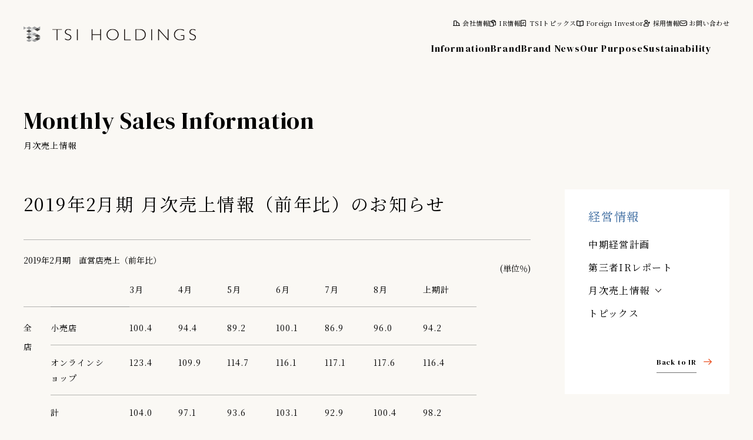

--- FILE ---
content_type: text/html
request_url: https://www.tsi-holdings.com/tsuki/312.html
body_size: 39232
content:
<!doctype html>
<html lang="ja">
<head>
<!-- Google tag (gtag.js) -->
<script async src="https://www.googletagmanager.com/gtag/js?id=G-LQG42ENYP4"></script>
<script>
  window.dataLayer = window.dataLayer || [];
  function gtag(){dataLayer.push(arguments);}
  gtag('js', new Date());

  gtag('config', 'G-LQG42ENYP4');
</script>
	<meta charset="UTF-8">
	<meta name="description" content="">
	<meta http-equiv="X-UA-Compatible" content="IE=edge">
	<meta name="viewport" content="width=device-width, initial-scale=1.0">
	<title>2019年2月期 月次売上情報（前年比）のお知らせ｜月次売上情報｜投資家情報｜ | TSI HOLDINGS</title>
    <link rel="stylesheet" href="../css/style-new.css">
	<link rel="stylesheet" href="https://cdn.jsdelivr.net/npm/swiper@8/swiper-bundle.min.css">
	<!-- Google Fonts -->
	<link rel="preconnect" href="https://fonts.googleapis.com">
	<link rel="preconnect" href="https://fonts.gstatic.com" crossorigin>
	<link href="https://fonts.googleapis.com/css?family=Noto+Sans+JP" rel="stylesheet">
	<link href="https://fonts.googleapis.com/css2?family=DM+Serif+Display&display=swap" rel="stylesheet">
　　　　<!-- Google Translate -->
	<script type="text/javascript">
		function googleTranslateElementInit() {
			new google.translate.TranslateElement({pageLanguage: 'ja', includedLanguages: 'en,ja,ko,zh-CN,th,zh-TW', layout: google.translate.TranslateElement.InlineLayout.SIMPLE}, 'google_translate_element');
		}
	</script>
	<script type="text/javascript" src="https://translate.google.com/translate_a/element.js?cb=googleTranslateElementInit"></script>
	<!-- Google Analytics -->
	<script>
		(function(i,s,o,g,r,a,m){i['GoogleAnalyticsObject']=r;i[r]=i[r]||function(){
			(i[r].q=i[r].q||[]).push(arguments)},i[r].l=1*new Date();a=s.createElement(o),
			m=s.getElementsByTagName(o)[0];a.async=1;a.src=g;m.parentNode.insertBefore(a,m)
		})(window,document,'script','https://www.google-analytics.com/analytics.js','ga');
		ga('create', 'UA-79520329-1', 'auto');
		ga('send', 'pageview');
	</script>
</head>
<body class="is-color">

　　　　<nav class="slidemenu" id="js-spMenu">
		<ul class="main-list">
			<li class="js-spNavItem"><a href="../information.html">Information</a></li>
			<li class="js-spNavItem"><a href="../brand/index.html">Brand</a></li>
			<li class="js-spNavItem"><a href="../brand/topics.html">Brand News</a></li>
			<li class="js-spNavItem"><a href="../purpose.html">Our Purpose</a></li>
			<li class="js-spNavItem"><a href="https://sustainability.tsi-holdings.com/">Sustainability</a></li>
		</ul>
		<ul class="sub-list">
			<li class="js-spNavItem"><a href="../company.html" class="is-company">会社情報</a></li>
			<li class="js-spNavItem">
				<a href="../ir_index.html" class="is-ir js-accordion-list-button c-accordion-button2" data-target="slide-ir">IR情報<i></i></a>
				<ul class="l-slidemenu-ir-list c-accordion-content" data-content-accordion="slide-ir">
					<li>
						<div class="l-slidemenu-ir-list__title">IRライブラリー</div>
						<ul class="l-slidemenu-ir-list__list">
							<li><a href="../highlight.html">連結業績ハイライト</a></li>
							<li><a href="../financial_results.html">決算短信</a></li>
							<li><a href="../results_doc.html">決算説明会資料</a></li>
							<li><a href="../report.html">有価証券報告書・四半期報告書</a></li>
							<li>
								<a class="c-accordion-button js-accordion-list-button" href="#" data-target="header-sp-press">プレスリリース</a>
					    <ul class="p-ir-bottom-menu-list__sub-list c-accordion-content" data-content-accordion="header-sp-press">
                            
                            
                            
                            
                            
                            
                            
                            
                            
                            
                            
                            
                            
                            
                            
                            
                            
                            
                            
                            
                            
                            
                            
                            
                            
                            
                            
                            
                            
                            
                            
                            
                            
                            
                            
                            
                            
                            
                            
                            
                            
                            
                            
                            
                            
                            
                            
                            
                            
                            
                            
                            
                            
                            
                            
                            
                            
                            
                            
                            
                            
                            
                            
                            
                            
                            
                            
                            
                            
                            
                            
                            
                            
                            
                            
                            
                            
                            
                            
                            
                            
                            
                            
                            
                            
                                 <li><a href="../press/2025/index.html">2025年</a></li>
                            
                            
                            
                                 <li><a href="../press/2024/index.html">2024年</a></li>
                            
                            
                            
                                 <li><a href="../press/2023/index.html">2023年</a></li>
                            
                            
                            
                                 <li><a href="../press/2022/index.html">2022年</a></li>
                            
                            
                            
                                 <li><a href="../press/2021/index.html">2021年</a></li>
                            
                            
                            
                                 <li><a href="../press/2020/index.html">2020年</a></li>
                            
                            
                            
                                 <li><a href="../press/2019/index.html">2019年</a></li>
                            
                            
                            
                                 <li><a href="../press/2018/index.html">2018年</a></li>
                            
                            
                            
                                 <li><a href="../press/2017/index.html">2017年</a></li>
                            
                            
                            
                                 <li><a href="../press/2016/index.html">2016年</a></li>
                            
                            
                            
                                 <li><a href="../press/2015/index.html">2015年</a></li>
                            
                            
                            
                                 <li><a href="../press/2014/index.html">2014年</a></li>
                            
                            
                            
                                 <li><a href="../press/2013/index.html">2013年</a></li>
                            
                            
                            
                                 <li><a href="../press/2012/index.html">2012年</a></li>
                            
                            
                            
                                 <li><a href="../press/2011/index.html">2011年</a></li>
                            
                            
                            
                            
                            
                            
                            
                            
                            
                            
                            
                            
                            
                            
                            
                            
                            
                            
                            
                            
                            
                            
                            
                            
                            
                            
                            
                            
                            
                            
                            
                            
                            
                            
                            
                            
                            
                            
                            
                            
                            
                            
                            
                            
                            
                            
                            
                            
                            
                            
                            
                            
                            
                            
                            
                            
                            
                            
                            
                            
                            
                            
                            
                            
                            
                            
                            
                            
                            
                            
                            
                            
                            
                            
                            
                            
                            
                            
                            
                            
                            
                        </ul>
							</li>
							<li><a href="../calendar.html">IRカレンダー</a></li>
						</ul>
					</li>
					<li>
						<div class="l-slidemenu-ir-list__title">経営情報</div>
						<ul class="l-slidemenu-ir-list__list">
							<li><a href="../plan.html">中期経営計画</a></li>
							<li><a href="../ir_report.html">第三者IRレポート</a></li>
							<li>
								<a class="c-accordion-button js-accordion-list-button" href="#" data-target="header-sp-monthly">月次売上情報</a>
                        <ul class="p-ir-bottom-menu-list__sub-list c-accordion-content" data-content-accordion="header-sp-monthly">
                            
                            
                                <li><a href="20262_9.html">2026年2月期</a></li>
                            
                                <li><a href="20252.html">2025年2月期</a></li>
                            
                                <li><a href="20242.html">2024年2月期</a></li>
                            
                                <li><a href="20232.html">2023年2月期</a></li>
                            
                                <li><a href="20222.html">2022年2月期</a></li>
                            
                                <li><a href="20212_2.html">2021年2月期</a></li>
                            
                                <li><a href="20202.html">2020年2月期</a></li>
                            
                                <li><a href="312.html">2019年2月期</a></li>
                            
                                <li><a href="302.html">2018年2月期</a></li>
                            
                                <li><a href="292.html">2017年2月期</a></li>
                            
                            
                        </ul>
							</li>
						</ul>
					</li>
					<li>
						<div class="l-slidemenu-ir-list__title">株式について</div>
						<ul class="l-slidemenu-ir-list__list">
							<li><a href="../stock.html">株式情報</a></li>
							<li><a href="../soukai.html">株主総会</a></li>
							<li><a href="../holder.html">株主優待制度</a></li>
							<li><a href="../holder_doc.html">株主向け資料</a></li>
						</ul>
					</li>
					<li>
						<div class="l-slidemenu-ir-list__title">その他の情報</div>
						<ul class="l-slidemenu-ir-list__list">
							<li><a href="../koukoku.html">電子公告</a></li>
							<li><a href="../escape.html">免責事項</a></li>
						</ul>
					</li>
				</ul>
			</li>
			<li class="js-spNavItem"><a href="../topics.html" class="is-topics">TSIトピックス</a></li>
			<li class="js-spNavItem"><a href="../en/index.html" class="is-foreign">Foreign Investor</a></li>
			<li class="js-spNavItem"><a href="../recruit.html" class="is-recruit">採用情報</a></li>
			<li class="js-spNavItem"><a href="https://contact.tsi-holdings.com/hc/ja/requests/new" class="is-contact">お問い合わせ</a></li>
			<!-- <li class="js-spNavItem"><a href="#" class="is-language">JP</a></li> -->
		</ul>
	</nav>

	<header class="l-header js-header ">
		<a href="../index.html"><img class="l-header__logo" src="../img/common/logo.svg" alt=""></a>
		<div class="l-header__nav-area">
			<ul class="l-header__sub-nav">
				<li class="js-nav"><a href="../company.html" class="is-company">会社情報</a></li>
				<li class="js-nav">
                    <a href="../ir_index.html" class="l-header-nav-title is-ir">IR情報</a>
                    <!-- ↓↓↓ IR hover menu ↓↓↓ -->
					<div class="l-header-hover-menu">
						<div class="l-header-hover-menu__box">
							<div class="l-header-hover-menu__head">
								<a class="l-header-hover-menu__title" href="../ir_index.html">IRトップページ</a>
								<a class="l-header-hover-menu__link" href=""><span>個人投資家の皆様へ</span></a>
							</div>
							<ul class="p-ir-bottom-menu-list">
								<li>
									<div class="p-ir-bottom-menu-list__title">IRライブラリー</div>
									<ul class="p-ir-bottom-menu-list__list">
										<li><a href="../highlight.html">連結業績ハイライト</a></li>
										<li><a href="../financial_results.html">決算短信</a></li>
										<li><a href="../results_doc.html">決算説明会資料</a></li>
										<li><a href="../report.html">有価証券報告書・四半期報告書</a></li>
										<li>
											<a class="c-accordion-button js-accordion-list-button" href="#" data-target="header-press">プレスリリース</a>
											<ul class="p-ir-bottom-menu-list__sub-list c-accordion-content" data-content-accordion="header-press">
                            					
												
													
												
													
												
													
												
													
												
													
												
													
												
													
												
													
												
													
												
													
												
													
												
													
												
													
												
													
												
													
												
													
												
													
												
													
												
													
												
													
												
													
												
													
												
													
												
													
												
													
												
													
												
													
												
													
												
													
												
													
												
													
												
													
												
													
												
													
												
													
												
													
												
													
												
													
												
													
												
													
												
													
												
													
														<li><a href="../press/2025/index.html">2025年</a></li>
													
												
													
														<li><a href="../press/2024/index.html">2024年</a></li>
													
												
													
														<li><a href="../press/2023/index.html">2023年</a></li>
													
												
													
														<li><a href="../press/2022/index.html">2022年</a></li>
													
												
													
														<li><a href="../press/2021/index.html">2021年</a></li>
													
												
													
														<li><a href="../press/2020/index.html">2020年</a></li>
													
												
													
														<li><a href="../press/2019/index.html">2019年</a></li>
													
												
													
														<li><a href="../press/2018/index.html">2018年</a></li>
													
												
													
														<li><a href="../press/2017/index.html">2017年</a></li>
													
												
													
														<li><a href="../press/2016/index.html">2016年</a></li>
													
												
													
														<li><a href="../press/2015/index.html">2015年</a></li>
													
												
													
														<li><a href="../press/2014/index.html">2014年</a></li>
													
												
													
														<li><a href="../press/2013/index.html">2013年</a></li>
													
												
													
														<li><a href="../press/2012/index.html">2012年</a></li>
													
												
													
														<li><a href="../press/2011/index.html">2011年</a></li>
													
												
													
												
													
												
													
												
													
												
													
												
													
												
													
												
													
												
													
												
													
												
													
												
													
												
													
												
													
												
													
												
													
												
													
												
													
												
													
												
													
												
													
												
													
												
													
												
													
												
													
												
													
												
													
												
													
												
													
												
													
												
													
												
													
												
													
												
													
												
													
												
													
												
													
												
													
												
													
												
                            					
											</ul>
										</li>
										<li><a href="../calendar.html">IRカレンダー</a></li>
									</ul>
								</li>
								<li>
									<div class="p-ir-bottom-menu-list__title">経営情報</div>
									<ul class="p-ir-bottom-menu-list__list">
										<li><a href="../plan.html">中期経営計画</a></li>
										<li><a href="../ir_report.html">第三者IRレポート</a></li>
										<li>
											<a class="c-accordion-button js-accordion-list-button" href="#" data-target="header-monthly">月次売上情報</a>
											<ul class="p-ir-bottom-menu-list__sub-list c-accordion-content" data-content-accordion="header-monthly">
												
												
													<li><a href="20262_9.html">2026年2月期</a></li>
												
													<li><a href="20252.html">2025年2月期</a></li>
												
													<li><a href="20242.html">2024年2月期</a></li>
												
													<li><a href="20232.html">2023年2月期</a></li>
												
													<li><a href="20222.html">2022年2月期</a></li>
												
													<li><a href="20212_2.html">2021年2月期</a></li>
												
													<li><a href="20202.html">2020年2月期</a></li>
												
													<li><a href="312.html">2019年2月期</a></li>
												
													<li><a href="302.html">2018年2月期</a></li>
												
													<li><a href="292.html">2017年2月期</a></li>
												
												
											</ul>
										</li>
									</ul>
								</li>
								<li>
									<div class="p-ir-bottom-menu-list__title">株式について</div>
									<ul class="p-ir-bottom-menu-list__list">
										<li><a href="../stock.html">株式情報</a></li>
										<li><a href="../soukai.html">株主総会</a></li>
										<li><a href="../holder.html">株主優待制度</a></li>
										<li><a href="../holder_doc.html">株主向け資料</a></li>
									</ul>
								</li>
								<li>
									<div class="p-ir-bottom-menu-list__title">その他の情報</div>
									<ul class="p-ir-bottom-menu-list__list">
										<li><a href="../koukoku.html">電子公告</a></li>
										<li><a href="../escape.html">免責事項</a></li>
									</ul>
								</li>
							</ul>
						</div>
					</div>
					<!-- ↑↑↑ IR hover menu ↑↑↑ -->
                </li>
				<li class="js-nav"><a href="../topics.html" class="is-topics">TSIトピックス</a></li>
				<li class="js-nav"><a href="../en/index.html" class="is-foreign">Foreign Investor</a></li>
				<li class="js-nav"><a href="../recruit.html" class="is-recruit">採用情報</a></li>
				<li class="js-nav"><a href="https://contact.tsi-holdings.com/hc/ja/requests/new" class="is-contact">お問い合わせ</a></li>
				<li class="js-nav"><div class="is-language" id="google_translate_element"></div></li>
			</ul>
			<ul class="l-header__nav">
				<li class="js-nav"><a href="../information.html">Information</a></li>
				<li class="js-nav"><a href="../brand/index.html">Brand</a></li>
				<li class="js-nav"><a href="../brand/topics.html">Brand News</a></li>
				<li class="js-nav"><a href="../purpose.html">Our Purpose</a></li>
				<li class="js-nav"><a href="https://sustainability.tsi-holdings.com/">Sustainability</a></li>
			</ul>
		</div>
		<div class="l-header__toggle toggle" id="js-spMenuButton">
			<div class="trigger">
				<span></span>
				<span></span>
				<span></span>
			</div>
		</div>
	</header>

	<div id="js-contentWrapper">
	<!-- ↓↓↓ contents ↓↓↓ -->
<section class="p-page-title l-content">
    <div class="p-page-title__inner l-content__inner">
        
        <div class="c-page-title js-fadeInLeft">
            <div class="c-page-title__text-en">Monthly Sales Information</div>
            <div class="c-page-title__text-ja">月次売上情報</div>
        </div>

    </div>
</section>
<!-- ↓↓↓ column-layout-head ↓↓↓ -->
<section class="l-content">
    <div class="l-content__inner">
        
        <div class="l-column">
            <div class="l-column__main">  

                <div id="c-contents" class="tsuki">
                <!-- ↑↑↑ column-layout-head ↑↑↑ -->
                <!-- ↓↓↓ column-main-contents ↓↓↓ -->

<h3>2019年2月期 月次売上情報（前年比）のお知らせ</h3>
<div align="left"></div>
<div align="left">2019年2月期　直営店売上（前年比）</div>
<div class="box">
<div align="right">(単位％)</div>
<table class="tbl_holder04" cellspacing="0" cellpadding="0">
<tbody>
<tr><th colspan="2"></th>
<td>
<div align="center">3月</div>
</td>
<td>
<div align="center">4月</div>
</td>
<td>
<div align="center">5月</div>
</td>
<td>
<div align="center">6月</div>
</td>
<td>
<div align="center">7月</div>
</td>
<td>
<div align="center">8月</div>
</td>
<td>
<div align="center">上期計</div>
</td>
</tr>
<tr>
<td valign="middle" rowspan="3"><br />全<br />店</td>
<td>小売店</td>
<td>
<div align="center">100.4</div>
</td>
<td>
<div align="center">94.4</div>
</td>
<td>
<div align="center">89.2</div>
</td>
<td>
<div align="center">100.1</div>
</td>
<td>
<div align="center">86.9</div>
</td>
<td>
<div align="center">96.0</div>
</td>
<td>
<div align="center">94.2</div>
</td>
</tr>
<tr>
<td>オンラインショップ</td>
<td>
<div align="center">123.4</div>
</td>
<td>
<div align="center">109.9</div>
</td>
<td>
<div align="center">114.7</div>
</td>
<td>
<div align="center">116.1</div>
</td>
<td>
<div align="center">117.1</div>
</td>
<td>
<div align="center">117.6</div>
</td>
<td>
<div align="center">116.4</div>
</td>
</tr>
<tr>
<td>計</td>
<td>
<div align="center">104.0</div>
</td>
<td>
<div align="center">97.1</div>
</td>
<td>
<div align="center">93.6</div>
</td>
<td>
<div align="center">103.1</div>
</td>
<td>
<div align="center">92.9</div>
</td>
<td>
<div align="center">100.4</div>
</td>
<td>
<div align="center">98.2</div>
</td>
</tr>
<tr>
<td valign="middle" rowspan="3"><br />既<br />存<br />店</td>
<td>小売店</td>
<td>
<div align="center">103.7</div>
</td>
<td>
<div align="center">96.1</div>
</td>
<td>
<div align="center">90.6</div>
</td>
<td>
<div align="center">102.5</div>
</td>
<td>
<div align="center">88.6</div>
</td>
<td>
<div align="center">96.8</div>
</td>
<td>
<div align="center">96.2</div>
</td>
</tr>
<tr>
<td>オンラインショップ</td>
<td>
<div align="center">121.7</div>
</td>
<td>
<div align="center">111.0</div>
</td>
<td>
<div align="center">115.4</div>
</td>
<td>
<div align="center">116.8</div>
</td>
<td>
<div align="center">117.1</div>
</td>
<td>
<div align="center">120.0</div>
</td>
<td>
<div align="center">116.8</div>
</td>
</tr>
<tr>
<td>計</td>
<td>
<div align="center">106.4</div>
</td>
<td>
<div align="center">98.6</div>
</td>
<td>
<div align="center">94.9</div>
</td>
<td>
<div align="center">105.2</div>
</td>
<td>
<div align="center">94.3</div>
</td>
<td>
<div align="center">101.5</div>
</td>
<td>
<div align="center">99.8</div>
</td>
</tr>
<tr>
<td style="border: none;" colspan="9"></td>
</tr>
<tr><th colspan="2"></th>
<td>
<div align="center">9月</div>
</td>
<td>
<div align="center">10月</div>
</td>
<td>
<div align="center">11月</div>
</td>
<td>
<div align="center">12月</div>
</td>
<td>
<div align="center">1月</div>
</td>
<td>
<div align="center">2月</div>
</td>
<td>
<div align="center">下期計</div>
</td>
<td>
<div align="center">通期計</div>
</td>
</tr>
<tr>
<td valign="middle" rowspan="3"><br />全<br />店</td>
<td>小売店</td>
<td>
<div align="center">91.5</div>
</td>
<td>
<div align="center">95.5</div>
</td>
<td>
<div align="center">92.3</div>
</td>
<td>
<div align="center">112.8</div>
</td>
<td>
<div align="center">103.9</div>
</td>
<td style="text-align: center;">107.0</td>
<td style="text-align: center;">100.3</td>
<td style="text-align: center;">97.3</td>
</tr>
<tr>
<td>オンラインショップ</td>
<td>
<div align="center">110.7</div>
</td>
<td>
<div align="center">120.7</div>
</td>
<td>
<div align="center">120.7</div>
</td>
<td>
<div align="center">124.4</div>
</td>
<td>
<div align="center">126.7</div>
</td>
<td style="text-align: center;">126.1</td>
<td style="text-align: center;">122.2</td>
<td>
<div align="center">119.7</div>
</td>
</tr>
<tr>
<td>計</td>
<td>
<div align="center">95.0</div>
</td>
<td>
<div align="center">100.5</div>
</td>
<td>
<div align="center">97.9</div>
</td>
<td>
<div align="center">115.3</div>
</td>
<td>
<div align="center">109.9</div>
</td>
<td style="text-align: center;">111.9</td>
<td>
<div align="center">105.0</div>
</td>
<td style="text-align: center;">101.8</td>
</tr>
<tr>
<td width="20" valign="middle" rowspan="3"><br />既<br />存<br />店</td>
<td width="134">小売店</td>
<td>
<div align="center">93.7</div>
</td>
<td>
<div align="center">97.8</div>
</td>
<td>
<div align="center">95.3</div>
</td>
<td>
<div align="center">99.1</div>
</td>
<td>
<div align="center">95.3</div>
</td>
<td style="text-align: center;">98.3</td>
<td style="text-align: center;">96.5</td>
<td style="text-align: center;">96.3</td>
</tr>
<tr>
<td>オンラインショップ</td>
<td>
<div align="center">111.3</div>
</td>
<td>
<div align="center">122.0</div>
</td>
<td>
<div align="center">123.2</div>
</td>
<td>
<div align="center">113.6</div>
</td>
<td>
<div align="center">117.3</div>
</td>
<td style="text-align: center;">122.1</td>
<td style="text-align: center;">118.2</td>
<td>
<div align="center">117.6</div>
</td>
</tr>
<tr>
<td>計</td>
<td>
<div align="center">97.0</div>
</td>
<td>
<div align="center">102.6</div>
</td>
<td>
<div align="center">100.7</div>
</td>
<td>
<div align="center">102.2</div>
</td>
<td>
<div align="center">101.2</div>
</td>
<td>
<div align="center">104.7</div>
</td>
<td style="text-align: center;">101.3</td>
<td>
<div align="center">100.6</div>
</td>
</tr>
</tbody>
</table>
<br />
<div align="left">（注）<br />1.上記前年比データは、当社グループの月次で集計可能な国内直営店舗及びオンラインショップにおける販売高に基づいています。<br />2.既存店売上は、前年同月と当月とも稼働している店舗を基準に算出しています。</div>
<div align="left">3.2018年12月から㈱上野商会の国内直営店舗の売上高を全店売上に計上しています。<br /><br /><br />《お知らせ》<br />月次売上情報（前年比）は、原則として翌月10日頃に公表する予定です。</div>
</div>

<!-- ↑↑↑ column-main-contents ↑↑↑ -->
                <!-- ↓↓↓ column-layout-bottom ↓↓↓ -->
                </div>

            </div>
            <div class="l-column__side">
                <div class="l-side-menu">
    
    <ul class="js-fadeInBottom">
        
        
        <li>
            <div class="l-side-menu__title">経営情報</div>
            <ul class="l-side-menu__list">
                <li><a href="../plan.html">中期経営計画</a></li>
                <li><a href="../ir_report.html">第三者IRレポート</a></li>
                <li>
                    <a class="l-side-menu__sub-list-title c-accordion-button js-accordion-list-button" href="#" data-target="side-monthly">月次売上情報</a>
                    <ul class="l-side-menu__sub-list c-accordion-content" data-content-accordion="side-monthly">
                        
                            <li><a href="20262_9.html">2026年2月期</a></li>
                        
                            <li><a href="20252.html">2025年2月期</a></li>
                        
                            <li><a href="20242.html">2024年2月期</a></li>
                        
                            <li><a href="20232.html">2023年2月期</a></li>
                        
                            <li><a href="20222.html">2022年2月期</a></li>
                        
                            <li><a href="20212_2.html">2021年2月期</a></li>
                        
                            <li><a href="20202.html">2020年2月期</a></li>
                        
                            <li><a href="312.html">2019年2月期</a></li>
                        
                            <li><a href="302.html">2018年2月期</a></li>
                        
                            <li><a href="292.html">2017年2月期</a></li>
                        
                    </ul>
                </li>
                
                    <li><a href="../ir.html">トピックス</a></li>
                
            </ul>
        </li>
        
        
        
    </ul>
    <a class="l-side-menu__back-link c-link-more-right js-fadeInLeft" href="../ir_index.html">Back to IR</a>
    
</div>           
            </div>
        </div>

    </div>
</section>
<!-- ↑↑↑ column-layout-bottom ↑↑↑ -->
<section class="p-breadcramb l-content">
    <div class="p-breadcramb__inner l-content__inner">
        <ul class="c-breadcramb">
            <li><a href="../index.html">Home</a></li>
            
<li><a href="../ir.html">投資家情報</a></li>
<li><a href="../tsuki.html">月次売上情報</a></li>
<li>2019年2月期 月次売上情報（前年比）のお知らせ</li>

        </ul>
    </div>
</section>
<!-- ↑↑↑ contents ↑↑↑ -->
<section class="l-footer-banner l-content">
    <div class="l-footer-banner__inner l-content__inner">

		
		<ul class="l-footer-banner-list">
			<li><a href="../recruit.html"><img src="../img/banner/banner_logo_recruit.jpg" alt=""></a></li>
			<li><a href="https://mix.tokyo/" target="_blank"><img src="../img/banner/footer_banner_2.png" alt=""></a></li>
		</ul>

    </div>
</section>
<footer class="l-footer">
	<div class="l-footer__inner">

		
		<div class="l-footer__top">
			<div class="l-footer__banner">

				
				<ul class="l-footer-banner-list">
					<li><a href="../recruit.html"><img src="../img/banner/banner_logo_recruit.jpg" alt=""></a></li>
					<li><a href="https://mix.tokyo/" target="_blank"><img src="../img/banner/footer_banner_2.png" alt=""></a></li>
				</ul>

			</div>
			<ul class="l-footer__nav c-accordion">
				<li>
					<input class="c-accordion__input" id="brand" type="checkbox">
					<label class="c-accordion__label" for="brand">ブランド情報</label>
					<ul class="c-accordion__content">
						<li><a href="../brand/index.html">ブランド検索</a></li>
						<li><a href="../brand/topics.html">ブランドトピックス</a></li>
						<li><a href="../brand/TSI/the-movie-vol06.html">「ファッションの力を信じよう」<br class="u-only-sp">THE MOVIE</a></li>
					</ul>
				</li>
				<li>
					<input class="c-accordion__input" id="company" type="checkbox">
					<label class="c-accordion__label" for="company">会社情報</label>
					<ul class="c-accordion__content">
						<li><a href="../topics.html">TSI トピックス</a></li>
						<li><a href="../company.html">会社概要</a></li>
						<li><a href="../history_company.html">会社沿革</a></li>
						<li><a href="../group.html">グループ会社</a></li>
						<li><a href="../philosophy.html">経営理念</a></li>
						<li><a href="../topmessage.html">トップメッセージ</a></li>
						<li><a href="../recruit.html">採用情報</a></li>
					</ul>
				</li>
				<li>
					<a href="https://sustainability.tsi-holdings.com/">Sustainability</a>
				</li>
				<li>
					<input class="c-accordion__input" id="ir" type="checkbox">
					<label class="c-accordion__label" for="ir">IR情報</label>
					<ul class="c-accordion__content">
						<li><a href="../ir_index.html">IR情報</a></li>
						<li><a href="../ir.html">IR トピックス</a></li>
						<li>
							<span>IRライブラリー</span>
							<ul>
								<li><a href="../highlight.html">連結業績ハイライト</a></li>
								<li><a href="../financial_results.html">決算短信</a></li>
								<li><a href="../results_doc.html">決算説明会資料</a></li>
								<li><a href="../report.html">有価証券報告書・四半期報告書</a></li>
								<li><a href="../calendar.html">IRカレンダー</a></li>
							</ul>
						</li>
						<li>
							<span>経営情報</span>
							<ul>
								<li><a href="../plan.html">中期経営計画</a></li>
								<li><a href="../tsuki.html">月次売上情報</a></li>
								<li><a href="../ir_report.html">第三者IRレポート</a></li>
							</ul>
						</li>
						<li>
							<span>株式について</span>
							<ul>
								<li><a href="../stock.html">株式情報</a></li>
								<li><a href="../soukai.html">株主総会</a></li>
								<li><a href="../holder.html">株主優待制度</a></li>
								<li><a href="../holder_doc.html">株主向け資料</a></li>
							</ul>
						</li>
						<li>
							<span>その他の情報</span>
							<ul>
								<li><a href="../koukoku.html">電子公告</a></li>
								<li><a href="../escape.html">免責事項</a></li>
							</ul>
						</li>
                    </ul>
                </li>
				<li>
					<a href="../en/index.html">Foreign Investor</a>
				</li>
			</ul>
		</div>
		<div class="l-footer__bottom">
			<ul class="l-footer__sns-list">
				<li><a href="#" target="_blank"><img src="../img/icon/icon_sns_twitter_white.svg" alt="twitter"></a></li>
				<li><a href="#" target="_blank"><img src="../img/icon/icon_sns_facebook_white.svg" alt="facebook"></a></li>
				<li><a href="https://www.instagram.com/tsi_holdings_official/" target="_blank"><img src="../img/icon/icon_sns_instagram_white.svg" alt="instagram"></a></li>
			</ul>
			<ul class="l-footer__bottom-nav">
				<li><a href="https://contact.tsi-holdings.com/hc/ja/requests/new">お問い合わせ</a></li>
				<li><a href="../rule.html">利用規約</a></li>
				<li><a href="../privacy.html">個人情報の取り扱いについて</a></li>
				<li><a href="../translation.html">翻訳機能について</a></li>
			</ul>
		</div>
		<div class="l-footer__copy">&copy; <script type="text/javascript">myDate = new Date() ;myYear = myDate.getFullYear ();document.write(myYear);</script> TSI HOLDINGS CO., LTD.</div>

	</div>
</footer>

<div class="c-cookie-consent js-cookieConsent">
	<div class="c-cookie-consent__overlay">
		<div class="c-cookie-consent__content">
			<div class="c-cookie-consent__body">
				<div class="c-cookie-consent__title">当社ウェブサイトでの<br>クッキーの利用について</div>
				<div class="c-cookie-consent__text">
					当社は、第三者が運営するデータマネジメントプラットフォームからクッキーにより収集されたウェブの閲覧履歴及びその分析結果を取得し、これを第三者が有するお客様の個人データを結び付けたうえで広告等のマーケティング活動に使用する前提で、当該第三者に提供するとともに、当社自ら有する個人データと結び付けたうえで、当社マーケティング活動等の目的で利用することがあります。<br>
					詳細は当社<a href="../privacy.html">プライバシーポリシー</a>をご確認ください。
				</div>
			</div>
			<button class="c-cookie-consent__button js-cookieButton">OK</button>
		</div>
	</div>
</div>

</div>

<script src="https://code.jquery.com/jquery-3.6.0.min.js" integrity="sha256-/xUj+3OJU5yExlq6GSYGSHk7tPXikynS7ogEvDej/m4=" crossorigin="anonymous"></script>
<script src="https://cdnjs.cloudflare.com/ajax/libs/gsap/3.4.2/gsap.min.js"></script>
<script src="https://cdnjs.cloudflare.com/ajax/libs/gsap/3.4.2/ScrollTrigger.min.js"></script>
<script src="../js/common.js"></script>

</body>
</html>         








































--- FILE ---
content_type: image/svg+xml
request_url: https://www.tsi-holdings.com/img/icon/icon_company.svg
body_size: 801
content:
<svg xmlns="http://www.w3.org/2000/svg" width="11.953" height="9.779"><defs><clipPath id="a"><path data-name="長方形 81" fill="none" d="M0 0h11.953v9.779H0z"/></clipPath></defs><g clip-path="url(#a)"><path data-name="パス 351" d="M10.917 8.69h.477a.535.535 0 01.535.709.5.5 0 01-.462.376H.484a.512.512 0 01-.485-.524.506.506 0 01.443-.551 1.541 1.541 0 01.215-.013h.43V1.128a1.086 1.086 0 01.94-1.116A1.36 1.36 0 012.243 0h3.118a1.087 1.087 0 011.155 1.155V2.72c.071-.044.122-.07.166-.1a1.066 1.066 0 011.392.033q1.23 1.078 2.445 2.172a1.16 1.16 0 01.4.913c-.009.929 0 1.859 0 2.788zM5.426 1.1H2.187v7.581h3.239zm4.343 7.581c0-.033.006-.053.006-.074V5.73a.244.244 0 00-.082-.156Q8.566 4.569 7.437 3.569c-.034-.03-.069-.057-.107-.088-.245.213-.48.421-.72.622a.238.238 0 00-.1.2v4.375z"/></g></svg>

--- FILE ---
content_type: image/svg+xml
request_url: https://www.tsi-holdings.com/img/icon/icon_contact.svg
body_size: 1104
content:
<svg xmlns="http://www.w3.org/2000/svg" width="12.575" height="9.961"><defs><clipPath id="a"><path data-name="長方形 131" fill="none" d="M0 0h12.575v9.961H0z"/></clipPath></defs><g clip-path="url(#a)"><path data-name="パス 1233" d="M12.568 2.956A2.98 2.98 0 009.609.001H2.958A2.979 2.979 0 00.121 2.162a4.4 4.4 0 00-.085.376l-.034.171v4.548l.009.029a.236.236 0 01.011.039 2.991 2.991 0 00.969 1.867 2.933 2.933 0 001.954.763c1.147 0 2.28.007 3.392.007s2.217 0 3.285-.007a2.975 2.975 0 002.946-2.954c.009-1.348.009-2.71 0-4.048M7.274 8.827h-4.26a1.845 1.845 0 01-1.848-1.508 1.9 1.9 0 01-.034-.369V3.012A1.856 1.856 0 013 1.136h6.567a1.851 1.851 0 011.871 1.865v3.963a1.854 1.854 0 01-1.87 1.862H7.274"/><path data-name="パス 1234" d="M10.368 3.096a.613.613 0 00-.582.1l-1.114.851-1.167.892a1.86 1.86 0 01-2.438-.018 479.304 479.304 0 00-2.2-1.709.567.567 0 00-.926.5.592.592 0 00.232.395l.407.317c.627.49 1.275 1 1.918 1.489a2.952 2.952 0 001.793.605 2.6 2.6 0 00.993-.176 3.952 3.952 0 00.797-.423c.578-.426 1.156-.87 1.715-1.3l.686-.526a.558.558 0 00.235-.589.548.548 0 00-.346-.409"/></g></svg>

--- FILE ---
content_type: application/javascript
request_url: https://www.tsi-holdings.com/js/common.js
body_size: 4939
content:
document.addEventListener('DOMContentLoaded', () => {
    animationFadeinStagger();
    stickyHeader();
    slideMenu();
    accordioList();
});

const animationFadeinStagger = () => {

    gsap.registerPlugin(ScrollTrigger);
    
    const targets = gsap.utils.toArray('.js-fadeInBottom');
    targets.forEach(target => {
        gsap.fromTo(target, {
            autoAlpha: 0,
            y: 40,
        }, {
            scrollTrigger: {
                trigger: target,
                start: 'top 90%',
                // markers: true,
            },
            duration: 1.2,
            autoAlpha: 1,
            y: 0,
        });
    });


    const targets2 = gsap.utils.toArray('.js-fadeInLeft');
    targets2.forEach(target => {
        gsap.fromTo(target, {
            autoAlpha: 0,
            x: -40,
        }, {
            scrollTrigger: {
                trigger: target,
                start: 'top 90%',
                // markers: true,
            },
            duration: 1.2,
            autoAlpha: 1,
            x: 0,
        });
    });

    const targets3 = gsap.utils.toArray('.js-fadeInRight');
    targets3.forEach(target => {
        gsap.fromTo(target, {
            autoAlpha: 0,
            x: 40,
        }, {
            scrollTrigger: {
                trigger: target,
                start: 'top 90%',
                // markers: true,
            },
            duration: 1.2,
            autoAlpha: 1,
            x: 0,
        });
    });

    
    for (let i = 1; i <= 3; i++) {
        const staggerElement = '.js-fadeInStagger' + [i];
        if (document.querySelector(staggerElement)) {
            gsap.fromTo(staggerElement, {
                autoAlpha: 0,
                x: 30,
            }, {
                scrollTrigger: {
                    trigger: staggerElement,
                    start: 'top 90%',
                    // markers: true,
                },
                duration: 1,
                autoAlpha: 1,
                x: 0,
                stagger: 0.5,
            });
        }
    }

    for (let i = 1; i <= 3; i++) {
        const staggerElement2 = '.js-slideInStagger' + [i];
        if (document.querySelector(staggerElement2)) {
            gsap.fromTo(staggerElement2, {
                autoAlpha: 0,
                x: 800,
                // rotate: 100,
            }, {
                scrollTrigger: {
                    trigger: staggerElement2,
                    start: 'top 100%',
                    // markers: true,
                },
                ease: "power4.out",
                duration: 1.5,
                autoAlpha: 1,
                x: 0,
                stagger: 0.02,
                rotate: 0,
            });
        }
    }
    
};

const stickyHeader = () => {
    const $header = $('.js-header');

    $header.each(function () {
        const $window = $(window),
            height = $header.height(),
            offset = $header.offset().top,
            $content = $('.l-content');

        // $content.css('padding-top', height + 'px');
        $window.on('scroll', function () {

            if ($window.scrollTop() > offset) {
                $header.addClass('is-fixed');
            } else {
                $header.removeClass('is-fixed');
            }
        });
        $window.trigger('scroll');
    });
};

const slideMenu = () => {
    
    $('body').append('<div id="js-overlay"></div>');

    const $body = $('body'),
        $overlay = $('#js-overlay'),
        $spMenu = $('#js-spMenu'),
        $spMenuButton = $('#js-spMenuButton'),
        $trigger = $spMenuButton.find('div'),
        $spMenuClose = $('.js-spMenuClose');

    $spMenuButton.on('click', function (e) {
        e.preventDefault();
        if (!$body.hasClass('is-open')){
            gsap.fromTo('.js-spNavItem', {
                opacity: 0,
                y: 30,
            }, {
                duration: 0.2,
                autoAlpha: 1,
                y: 0,
                stagger: 0.07,
                delay: 0.2
            });
        }
        $body.toggleClass('is-open');
        $trigger.toggleClass('active');
        $spMenu.addClass('is-open');
        $($overlay.add($spMenuClose)).on('click', function () {
            $body.removeClass('is-open');
            $trigger.removeClass('active');
            $spMenu.removeClass('is-open');
        })
    })
};

const accordioList = () => {
    const accordionListButton = document.querySelectorAll(".js-accordion-list-button");
    accordionListButton.forEach(el => {
        el.addEventListener('click', function(event){
            event.preventDefault();
            let targetName = this.dataset.target;
            let targetAccordionElement = document.querySelector(`[data-content-accordion="${targetName}"]`);
            this.classList.toggle('is-current');
            targetAccordionElement.classList.toggle('is-current');
        });
    });
};

--- FILE ---
content_type: image/svg+xml
request_url: https://www.tsi-holdings.com/img/icon/icon_ir.svg
body_size: 826
content:
<svg xmlns="http://www.w3.org/2000/svg" width="10.86" height="10.863"><defs><clipPath id="a"><path data-name="長方形 82" fill="none" d="M0 0h10.86v10.863H0z"/></clipPath></defs><g clip-path="url(#a)"><path data-name="パス 352" d="M3.8 1.62v-.494A1.082 1.082 0 014.922.001h3.016a.977.977 0 01.7.282q.974.961 1.935 1.935a.972.972 0 01.283.7v5.231a1.066 1.066 0 01-1.112 1.082H7.059v.492a1.083 1.083 0 01-1.135 1.138H1.139A1.079 1.079 0 010 9.717V2.779a1.081 1.081 0 011.148-1.148h2.444c.067 0 .134-.007.209-.01m-2.713 8.15h4.874v-4.34H4.4A1.085 1.085 0 013.259 4.29V2.725H1.088zm8.681-5.97H8.188A1.089 1.089 0 017.059 2.67V1.091H4.888v.744a.265.265 0 00.09.21c.569.565 1.133 1.135 1.7 1.7a1.22 1.22 0 01.383.921c-.008 1.107 0 2.214 0 3.322v.156h2.71zM5.7 4.337L4.349 2.983v1.354zm3.808-1.636L8.156 1.357v1.344z"/></g></svg>

--- FILE ---
content_type: image/svg+xml
request_url: https://www.tsi-holdings.com/img/icon/icon_recruit.svg
body_size: 1140
content:
<svg xmlns="http://www.w3.org/2000/svg" width="11.125" height="11.726"><defs><clipPath id="a"><path data-name="長方形 132" fill="none" d="M0 0h11.125v11.726H0z"/></clipPath></defs><g clip-path="url(#a)"><path data-name="パス 1235" d="M4.333 11.725H2.541A2.433 2.433 0 01.057 9.599a3.815 3.815 0 01.095-1.745 2.419 2.419 0 012.226-1.673c1.31-.021 2.621-.026 3.931 0a2.422 2.422 0 012.344 2.337 4.575 4.575 0 01-.075 1.378 2.466 2.466 0 01-2.361 1.827c-.628.006-1.255 0-1.883 0zm.006-4.321v.006c-.643 0-1.286-.016-1.928 0a1.2 1.2 0 00-1.149 1.173 9.684 9.684 0 000 .723 1.218 1.218 0 001.2 1.176q1.883.011 3.765 0a1.162 1.162 0 001.148-.93 3.787 3.787 0 00.01-1.181A1.185 1.185 0 006.132 7.4H4.34"/><path data-name="パス 1236" d="M7.115 2.783A2.774 2.774 0 114.346 0a2.774 2.774 0 012.769 2.783M5.88 2.772a1.539 1.539 0 10-1.536 1.543A1.533 1.533 0 005.88 2.772"/><path data-name="パス 1237" d="M9.886 4.317c.226 0 .436-.008.645 0a.616.616 0 01-.03 1.231h-.452c-.049 0-.1 0-.163.007v.667a.618.618 0 11-1.234 0v-.678h-.566a.619.619 0 110-1.235h.571c0-.248-.007-.483 0-.717a.615.615 0 01.943-.518.588.588 0 01.288.515v.721"/></g></svg>